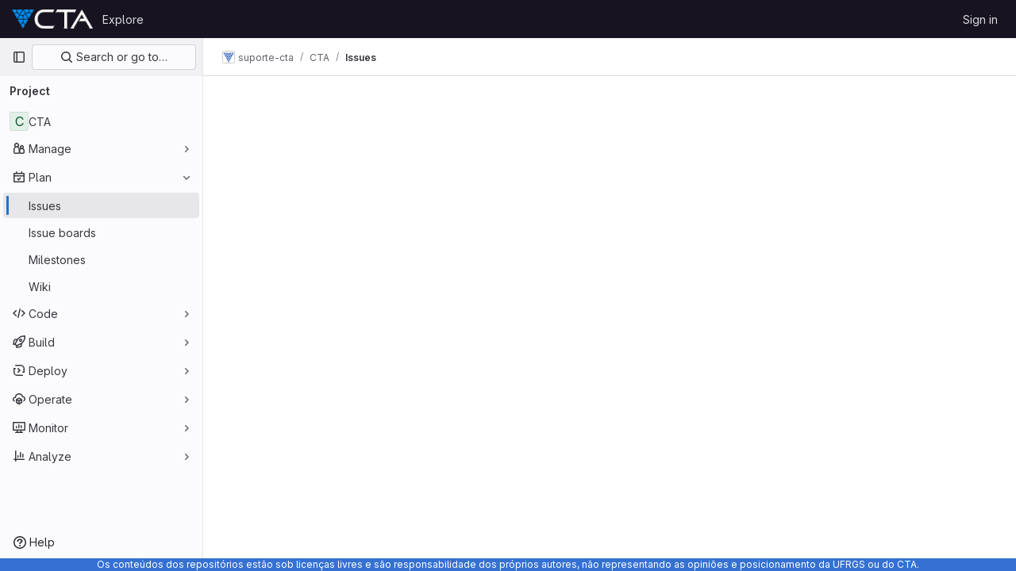

--- FILE ---
content_type: text/javascript; charset=utf-8
request_url: https://git.cta.if.ufrgs.br/assets/webpack/9.b49a019d.chunk.js
body_size: 8587
content:
(this.webpackJsonp=this.webpackJsonp||[]).push([[9],{FVJN:function(t,e,n){"use strict";n.d(e,"a",(function(){return O}));var r=n("Q33P"),o=n.n(r),s=(n("B++/"),n("z6RN"),n("47t/"),n("ZzK0"),n("BzOf"),n("oCX2")),i=n("EmJ/"),a=n.n(i),c=n("Jn9D"),l=n("NmEs"),u=n("G3fq"),d=n.n(u),h=(n("3UXl"),n("iyoE"),n("aFm2"),n("R9qC"),n("UezY"),n("hG7+"),n("ClPU")),f=n.n(h),p=(n("d8P8"),n("O4Ih")),g=n("0AwG"),m=n("/lV4"),b=n("p2yX");n("v2fZ");class v{constructor(t){this.data=t,this.columnWidths=[],this.rows=[],this.tableFound=this.parseTable()}isTable(){return this.tableFound}convertToTableMarkdown(){var t=this;this.calculateColumnWidths();const e=this.rows.map((function(e){return`| ${e.map((function(e,n){return t.formatColumn(e,n)})).join(" | ")} |`}));return e.splice(1,0,this.generateHeaderBreak()),e.join("\n")}parseTable(){if(!this.data.types.includes("text/html")||!this.data.types.includes("text/plain"))return!1;const t=this.data.getData("text/html");this.doc=(new DOMParser).parseFromString(t,"text/html");if(1!==this.doc.querySelectorAll("table:not(.diff-wrap-lines)").length)return!1;const e=this.data.getData("text/plain").trim().split(/[\n\u0085\u2028\u2029]|\r\n?/g);return this.doc.querySelectorAll("tr").length===e.length&&(this.rows=e.map((function(t){return t.split("\t")})),this.normalizeRows(),!!this.columnCountsMatch())}normalizeRows(){const t=this.rows.map((function(t){return t.length})),e=Math.max(...t);this.rows.forEach((function(t){for(;t.length<e;)t.push("")}))}calculateColumnWidths(){var t=this;this.columnWidths=this.rows[0].map((function(e,n){return function(t,e){return Math.max(...t.map((function(t){return t[e].length})))}(t.rows,n)}))}columnCountsMatch(){const t=this.rows[0].length;let e=0;return this.doc.querySelectorAll("table tr").forEach((function(t){e=Math.max(t.cells.length,e)})),t===e}formatColumn(t,e){return t+Array(this.columnWidths[e]-t.length+1).join(" ")}generateHeaderBreak(){var t=this;return`|${this.columnWidths.map((function(e,n){return Array(t.columnWidths[n]+3).join("-")})).join("|")}|`}}var x=n("2ibD"),w=n("Qhxq");function y(t,e={parallelUploads:2}){var n;const r=Object(l.O)("paperclip","div-dropzone-icon s24"),o=t.find(".attaching-file-message"),s=t.find(".button-cancel-uploading-files"),i=t.find(".retry-uploading-link"),c=t.find(".uploading-progress"),u=t.find(".uploading-error-container"),h=t.find(".uploading-error-message"),y=t.find(".uploading-progress-container"),S=t.data("uploads-path")||window.uploads_path||null,O=gon.max_file_size||10,j=t.find(".js-gfm-input");let E,k,C,z,M,A;j.wrap('<div class="div-dropzone"></div>');const D=j.closest(".md-area"),T=t.find(".div-dropzone");if(T.parent().addClass("div-dropzone-wrapper"),T.append('<div class="div-dropzone-hover"></div>'),T.find(".div-dropzone-hover").append(r),!S)return T.addClass("js-invalid-dropzone"),null;j.on("paste",(function(t){return E(t)}));const F=T.dropzone({url:S,dictDefaultMessage:"",clickable:null===(n=t.get(0).querySelector('[data-button-type="attach-file"]'))||void 0===n||n,paramName:"file",maxFilesize:O,uploadMultiple:!1,headers:w.a.headers,previewContainer:!1,...e,dragover:function(){D.addClass("is-dropzone-hover"),t.find(".div-dropzone-hover").css("opacity",.7)},dragleave:function(){D.removeClass("is-dropzone-hover"),t.find(".div-dropzone-hover").css("opacity",0)},drop:function(){D.removeClass("is-dropzone-hover"),t.find(".div-dropzone-hover").css("opacity",0),j.focus()},success(t,e){const n=this.getQueuedFiles().length+this.getUploadingFiles().length>=1;C(e.link.url,t.size),k(e.link.markdown,n)},error:function(t,e=Object(m.a)("Attaching the file failed."),n){const r=(o=e||n.responseText)&&"string"!=typeof o?o.message:o;var o;u.removeClass("hide"),h.html(r),s.addClass("hide")},totaluploadprogress(t){z(this.files,o),c.text(Math.round(t)+"%")},sending:function(){u.addClass("hide"),y.removeClass("hide"),s.removeClass("hide")},removedfile:function(){s.addClass("hide"),y.addClass("hide"),u.addClass("hide")},queuecomplete:function(){a()(".dz-preview").remove(),a()(".markdown-area").trigger("input"),y.addClass("hide"),s.addClass("hide")}}),R=a()(F[0]).children("textarea");s.on("click",(function(t){t.preventDefault(),t.stopPropagation(),f.a.forElement(T.get(0)).removeAllFiles(!0)})),i.on("click",(function(t){const e=f.a.forElement(t.target.closest(".js-main-target-form").querySelector(".div-dropzone")),n=e.files;t.preventDefault(),e.removeAllFiles(!0),n.map((function(t){const n=t;return n.status===f.a.ERROR&&(n.status=void 0,n.accepted=void 0),e.addFile(n)}))})),E=function(t){const e=t.originalEvent,{clipboardData:n}=e;if(n&&n.items){const r=new v(n);if(r.isTable()){t.preventDefault();const e=r.convertToTableMarkdown();k(e)}else if(!A(e)){[...n.files].forEach((function(e){if(-1!==e.type.indexOf("image")){t.preventDefault();const n=246,r=Object(p.b)(e)||"image.png",o=Object(g.C)(r,n);k(`{{${o}}}`),M(e,o)}}))}}},A=function(t){return[...t.clipboardData.items].some((function(t){return"text/plain"===t.type}))},k=function(t,e){let n=t;e&&(n+="\n\n");const r=R.get(0),o=r.selectionStart,s=r.selectionEnd,i=a()(R).val().length,c=a()(R).val().substring(0,o),l=a()(R).val().substring(s,i);return a()(R).val(c+n+l),r.setSelectionRange(o+n.length,s+n.length),r.style.height=r.scrollHeight+"px",j.get(0).dispatchEvent(new Event("input")),j.trigger("input")},C=function(e){a()(t).append(`<input type="hidden" name="files[]" value="${d()(e)}">`)};const H=function(){return y.addClass("hide")};function _(t){t.preventDefault(),a()(this).closest(".gfm-form").find(".div-dropzone").click(),j.focus()}M=function(t,e){const n=new FormData;n.append("file",t,e),y.removeClass("hide"),x.a.post(S,n).then((async function({data:n}){let r=n.link.markdown;const{width:o,height:s}=await Object(b.a)(t)||{};o&&s&&(r+=`{width=${o} height=${s}}`),function(t,e){const n=a()(R),r=n.get(0),o=r.selectionStart,s=r.selectionEnd,i=`{{${t}}}`;n.val((function(t,n){return n.replace(i,e)})),r.setSelectionRange(o-i.length+e.length,s-i.length+e.length),n.trigger("change")}(e,r),H()})).catch((function(t){var e;e=t.response.data.message,u.removeClass("hide"),h.html(e),H()}))},z=function(t,e){const n=t.filter((function(t){return"uploading"===t.status||"queued"===t.status})).length,r=Object(m.f)("Attaching a file","Attaching %d files",n);e.text(r+" -")},t.find(".markdown-selector").click(_);const q=t.find(".js-attach-file-button");return q.length&&q.get(0).addEventListener("click",_),T.get(0)?f.a.forElement(T.get(0)):null}f.a.autoDiscover=!1;var S=n("tXF7");class O{constructor(t,e={},n=!1,r={}){var s=this;this.form=t,this.textarea=this.form.find("textarea.js-gfm-input"),this.enableGFM={...c.b,...e};let i=gl.GfmAutoComplete&&gl.GfmAutoComplete.dataSources||{};o()(r)||(i=r),Object.keys(this.enableGFM).forEach((function(t){"emojis"===t||i[t]||(s.enableGFM[t]=!1)})),this.destroy(),this.setupForm(i,n),this.form.data("glForm",this)}destroy(){this.clearEventListeners(),this.autoComplete&&this.autoComplete.destroy(),this.formDropzone&&this.formDropzone.destroy(),this.form.data("glForm",null)}setupForm(t,e=!1){const n=this.form.is(":not(.gfm-form)")||e;this.form.removeClass("js-new-note-form"),n&&(this.form.find(".div-dropzone").remove(),this.form.addClass("gfm-form"),Object(l.i)(this.form.find(".js-note-text"),this.form.find(".js-comment-button, .js-note-new-discussion")),this.autoComplete=new c.a(t),this.autoComplete.setup(this.form.find(".js-gfm-input"),this.enableGFM),this.formDropzone=y(this.form,{parallelUploads:1}),this.form.is(":not(.js-no-autosize)")&&Object(s.a)(this.textarea)),this.addEventListeners(),Object(S.b)(this.form),this.form.show(),this.isAutosizeable&&this.setupAutosize(),!0===this.textarea.data("autofocus")&&this.textarea.focus()}updateAutocompleteDataSources(t){this.autoComplete&&this.autoComplete.updateDataSources(t)}setupAutosize(){var t=this;this.textarea.off("autosize:resized").on("autosize:resized",this.setHeightData.bind(this)),this.textarea.off("mouseup.autosize").on("mouseup.autosize",this.destroyAutosize.bind(this)),setTimeout((function(){Object(s.a)(t.textarea),t.textarea.css("resize","vertical")}),0)}setHeightData(){this.textarea.data("height",this.textarea.outerHeight())}destroyAutosize(){const t=this.textarea.outerHeight();this.textarea.data("height")!==t&&(s.a.destroy(this.textarea),this.textarea.data("height",t),this.textarea.outerHeight(t),this.textarea.css("max-height",window.outerHeight))}clearEventListeners(){this.textarea.off("focus"),this.textarea.off("blur"),Object(S.d)(this.form)}addEventListeners(){this.textarea.on("focus",(function(){a()(this).closest(".md-area").addClass("is-focused")})),this.textarea.on("blur",(function(){a()(this).closest(".md-area").removeClass("is-focused")}))}get supportsQuickActions(){return Boolean(this.textarea.data("supports-quick-actions"))}}},O4Ih:function(t,e,n){"use strict";n.d(e,"b",(function(){return r})),n.d(e,"d",(function(){return o})),n.d(e,"c",(function(){return s})),e.a=function(t,e){const n=document.querySelector(t),r=document.querySelector(e);if(!n||!r)return;const o=n.closest("form");n.addEventListener("click",(function(){r.click()})),r.addEventListener("change",(function(){o.querySelector(".js-filename").textContent=r.value.replace(/^.*[\\\/]/,"")}))};const r=function(t){let e;return t&&(e=t.name),e},o=function(t){const e=t.name?t.name:"image.png";return/^[\w.\-+]+\.(png|jpg|jpeg|gif|bmp|tiff|ico|webp)$/.test(e)?e:"image.png"},s=function(t,e){const n=t.split("."),r="."+n[n.length-1];return e.includes(r)}},iIr1:function(t,e,n){"use strict";function r(t){return new Promise((function(e){const n=new FileReader;n.addEventListener("load",(function(t){return e(t.target.result)}),{once:!0}),n.readAsDataURL(t)}))}n.d(e,"a",(function(){return r}))},p2yX:function(t,e,n){"use strict";n.d(e,"a",(function(){return a}));n("3UXl"),n("iyoE"),n("E7T3"),n("MrC/");class r{constructor(t,e){this.x=t,this.y=e}eq(t,e){return this.x===t&&this.y===e}neq(t,e){return this.x!==t||this.y!==e}gte(t,e){return this.x>=t&&this.y>=e}gt(t,e){return this.x>t&&this.y>e}lte(t,e){return this.x<=t&&this.y<=e}lt(t,e){return this.x<t&&this.y<e}map(t){return new r(t(this.x),t(this.y))}mul(t){return new r(this.x*t,this.y*t)}div(t){return new r(this.x/t,this.y/t)}add(t,e){return new r(this.x+t,this.y+e)}sub(t,e){return new r(this.x-t,this.y-e)}round(){return new r(Math.round(this.x),Math.round(this.y))}floor(){return new r(Math.floor(this.x),Math.floor(this.y))}ceil(){return new r(Math.ceil(this.x),Math.ceil(this.y))}toSize(){return{width:this.x,height:this.y}}}var o=function(t,e){return new r(t,e)},s=n("iIr1");const i=function(t){const e=t.split("").map((function(t){return t.charCodeAt(0)}));return(e[0]<<24)+(e[1]<<16)+(e[2]<<8)+e[3]},a=async function(t){try{const e=await async function(t){if("image/png"!==t.type)return null;const e=await Object(s.a)(t);return atob(e.split(",")[1]).split("IDAT")[0]}(t),n=function(t){const e=t.indexOf("pHYs");if(-1===e)return null;const n=t.substring(e+4,e+4+9);return 1!==n.charCodeAt(8)?null:o(n.substring(0,4),n.substring(4,8)).map(i).div(39.3701).round()}(e);if(n.lte(72,72))return null;const r=e.substring(0,30).indexOf("IHDR");if(-1===r)return null;const a=e.substring(r+4,r+4+8);return o(a.substring(0,4),a.substring(4,8)).map(i).mul(72).div(Math.max(n.x,n.y)).ceil().toSize()}catch(t){return null}}},tXF7:function(t,e,n){"use strict";n.d(e,"c",(function(){return m})),n.d(e,"g",(function(){return b})),n.d(e,"b",(function(){return O})),n.d(e,"a",(function(){return j})),n.d(e,"d",(function(){return E})),n.d(e,"f",(function(){return k})),n.d(e,"e",(function(){return C}));n("lFMf"),n("gOHk"),n("c9hT"),n("3UXl"),n("iyoE"),n("ZzK0"),n("z6RN"),n("BzOf"),n("v2fZ"),n("B++/"),n("47t/");var r=n("EmJ/"),o=n.n(r),s=n("v+Mp"),i=n("NmEs"),a=n("2ibD");const c=/^(?<indent>\s*)(?<leader>((?<isUl>[*+-])|(?<isOl>\d+\.))( \[([xX~\s])\])?\s)(?<content>.)?/,l=/^((\s{0,3}-+\s*-+\s*-+\s*[\s-]*)|(\s{0,3}\*+\s*\*+\s*\*+\s*[\s*]*))$/;let u=!1;function d(t,e){return`${t}\n${e}\n${t}`}function h(t,e){let n=t.substring(e.selectionEnd);return n=n.replace(/^\n/,""),n=n.split("\n"),n[0]}function f(t){const e=t.value,{selectionStart:n,selectionEnd:r}=t;let o="\n"===e[n]?n-1:n;o=e.lastIndexOf("\n",o)+1;let s=r===n?r:r-1;s=e.indexOf("\n",s),s<0&&(s=e.length);return{lines:e.substring(o,s).split("\n"),selectionStart:n,selectionEnd:r,startPos:o,endPos:s}}function p(t,e,n,r,o,s){let i=Math.max(r,e+o),a=Math.max(r,n+s);e===n?a=i:e===r&&(i=r),t.setSelectionRange(i,a)}function g(t){return{start:{row:(e=t.getSelection()).startLineNumber,column:e.startColumn},end:{row:e.endLineNumber,column:e.endColumn}};var e}function m({textArea:t,text:e,tag:n,cursorOffset:r,blockTag:o,selected:s="",wrap:a,select:c,editor:l}){if(!n&&!o&&!s)return;let u,f,p,m,b=!1,v=!1,x=!1;if(s=s.toString(),l){const t=g(l);u=t.start,f=t.end}if("[{text}](url)"===n&&URL)try{const t=new URL(s);"null"===t.origin&&null!==t.origin||(n="[text]({text})",c="text")}catch(t){}0===s.indexOf("\n")&&(v=!0,s=s.replace(/\n+/,"")),t?t.selectionEnd-t.selectionStart>s.replace(/\n$/,"").length&&(b=!0,s=s.replace(/\n$/,"")):l&&u.row!==f.row&&(b=!0,s=s.replace(/\n$/,""));const w=s.split("\n");l&&!a?(p=l.getValue().split("\n")[u.row],/^\s*$/.test(p)&&(x=!0)):t&&!a&&(p=t.value.substr(0,t.selectionStart).lastIndexOf("\n"),/^\s*$/.test(t.value.substring(p,t.selectionStart))&&(x=!0));const y=t&&0===t.selectionStart||l&&0===u.column&&0===u.row,S=a||x||y?"":"\n";m=w.length>1&&(!a||null!=o&&""!==o)?null!=o&&""!==o?l?function(t,e,n,r){const o=t.split("\n"),s=g(r);if(o[s.start.row-1]===e&&o[s.end.row+1]===e){if(null!==e){const t=o[s.end.row+1],e=new Range(o[s.start.row-1],0,s.end.row+1,t.length);r.getSelection().setSelectionRange(e)}return n}return d(e,n)}(e,o,s,l):function(t,e,n,r){return function(t,e){let n=t.substring(0,e.selectionStart);n=n.split("\n");const r=n[n.length-2];return void 0===r?"":r}(t,e)===n&&h(t,e)===n?(null!=n&&(e.selectionStart=e.selectionStart-(n.length+1),e.selectionEnd=e.selectionEnd+(n.length+1)),r):d(n,r)}(e,t,o,s):w.map((function(t){return n.indexOf("{text}")>-1?n.replace("{text}",t):0===t.indexOf(n)?String(t.replace(n,"")):String(n)+t})).join("\n"):n.indexOf("{text}")>-1?n.replace("{text}",(function(){return s.replace(/\\n/g,"\n").replace(/%br/g,"\\n")})):String(S)+n+s+(a?n:""),v&&(m="\n"+m),b&&(m+="\n"),l?l.replaceSelectedText(m,c):Object(i.r)(t,m),function({textArea:t,tag:e,cursorOffset:n,positionBetweenTags:r,removedLastNewLine:o,select:s,editor:i,editorSelectionStart:a,editorSelectionEnd:c}){let l;if(!t||t.setSelectionRange){if(s&&s.length>0){if(t){const n=t.selectionStart-(e.length-e.indexOf(s)),r=n+s.length;return t.setSelectionRange(n,r)}if(i)return void i.selectWithinSelection(s,e)}if(t){if(t.selectionStart===t.selectionEnd)l=r?t.selectionStart-e.length:t.selectionStart,o&&(l-=1),n&&(l-=n),t.setSelectionRange(l,l)}else i&&a.row===c.row&&r&&i.moveCursor(-1*e.length)}}({textArea:t,tag:n.replace("{text}",s),cursorOffset:r,positionBetweenTags:a&&0===s.length,removedLastNewLine:b,select:c,editor:l,editorSelectionStart:u,editorSelectionEnd:f})}function b({textArea:t,tag:e,cursorOffset:n,blockTag:r,wrap:s,select:i,tagContent:a}){const c=o()(t);t=c.get(0);const l=c.val(),u=function(t,e){return t.substring(e.selectionStart,e.selectionEnd)}(l,t)||a;t.focus(),m({textArea:t,text:l,tag:e,cursorOffset:n,blockTag:r,selected:u,wrap:s,select:i}),t.click()}function v(t,e){if(!gon.markdown_automatic_lists)return;if("Enter"!==t.key)return;if(t.altKey||t.ctrlKey||t.metaKey||t.shiftKey)return;if(e.selectionStart!==e.selectionEnd)return;if(u)return;const n=f(e),r=n.lines[0],o=r.match(c);if(o){const{leader:s,indent:i,content:a,isOl:u}=o.groups,d=!a,f=s.length+i.length;if(n.selectionStart-n.startPos<f)return;if(d)return void(e.selectionStart=e.selectionStart-o[0].length);let p;if(u){p=function(t,e){var n;const{indent:r,leader:o}=t.groups,{indent:s,isOl:i}=null!==(n=null==e?void 0:e.groups)&&void 0!==n?n:{},[a,c=""]=o.split("."),l=i&&s===r?0:1;return`${r}${parseInt(a,10)+l}.${c}`}(o,h(e.value,e).match(c))}else{if(r.match(l))return;p=`${i}${s}`}p=p.replace(/\[[x~]\]/i,"[ ]"),t.preventDefault(),b({tag:p,textArea:e,blockTag:"",wrap:!1,select:"",tagContent:""})}}function x(t){var e,n;null!==(e=(n=o()(this)).atwho)&&void 0!==e&&e.call(n,"isSelecting")||(v(t,this),function(t,e){if(!gon.markdown_surround_selection)return;if(t.metaKey||t.ctrlKey)return;if(e.selectionStart===e.selectionEnd)return;const n={"*":"**{text}**",_:"_{text}_","`":"`{text}`","'":"'{text}'",'"':'"{text}"',"[":"[{text}]","{":"{{text}}","(":"({text})","<":"<{text}>"}[t.key];n&&(t.preventDefault(),b({tag:n,textArea:e,blockTag:"",wrap:!0,select:"",tagContent:""}))}(t,this))}function w(){u=!0}function y(){u=!1}function S(t){const e=t.closest(".md-area").find("textarea");if(e.length)switch(t.data("mdCommand")){case"indentLines":!function(t){const e=t.get(0),{lines:n,selectionStart:r,selectionEnd:o,startPos:s,endPos:a}=f(e),c=[];let l=0;e.focus(),e.setSelectionRange(s,a),n.forEach((function(t){t=" ".repeat(2)+t,l+=2,c.push(t)}));const u=c.join("\n");Object(i.r)(e,u),p(e,r,o,s,2,l)}(e);break;case"outdentLines":!function(t){const e=t.get(0),{lines:n,selectionStart:r,selectionEnd:o,startPos:s,endPos:a}=f(e),c=[];let l=0,u=-1,d=0;e.focus(),e.setSelectionRange(s,a),n.forEach((function(t){if(d=0,t.length>0){for(;d<2&&" "===t[d];)d+=1;d>0&&(t=t.slice(d),l+=d)}-1===u&&(u=d),c.push(t)}));const h=c.join("\n");l>0&&Object(i.r)(e,h),p(e,r,o,s,-u,-l)}(e);break;default:return b({textArea:e,tag:t.data("mdTag"),cursorOffset:t.data("mdCursorOffset"),blockTag:t.data("mdBlock"),wrap:!t.data("mdPrepend"),select:t.data("mdSelect"),tagContent:t.attr("data-md-tag-content")})}}function O(t){o()(".markdown-area",t).on("keydown",x).on("compositionstart",w).on("compositionend",y).each((function(){s.default.initMarkdownEditorShortcuts(o()(this),S)}));return o()(t).off("click",".js-md").on("click",".js-md",(function(){return S(o()(this))}))}function j(t){o()(".js-md").off("click").on("click",(function(e){const{mdTag:n,mdBlock:r,mdPrepend:s,mdSelect:i}=o()(e.currentTarget).data();m({tag:n,blockTag:r,wrap:!s,select:i,selected:t.getSelectedText(),text:t.getValue(),editor:t}),t.focus()}))}function E(t){return o()(".markdown-area",t).off("keydown",x).off("compositionstart",w).off("compositionend",y).each((function(){s.default.removeMarkdownEditorShortcuts(o()(this))})),o()(".js-md",t).off("click")}const k=async function(t,e=""){const{lines:n,startPos:r}=f(t);if(n>0)return null;const o=n[0];if(!/!\[.+?\]\(.+?\)/.test(o))return null;const s=t.selectionStart-r,i=o.substring(0,s).lastIndexOf("!"),c=o.substring(s).indexOf(")");if(i>=0&&c>=0){const t=o.substring(i,s+c+1),{data:n}=await a.a.post(e,{text:t}),r=(new DOMParser).parseFromString(n.body,"text/html").body.querySelector("a").getAttribute("href");if(r){const e=r.substring(r.lastIndexOf("/")+1);return{imageMarkdown:t,imageURL:r,filename:e}}}return null},C=function(t){var e;const n=Math.max(2,(null===(e=t.match(/```+/g))||void 0===e||null===(e=e.sort((function(t,e){return e.length-t.length}))[0])||void 0===e?void 0:e.length)||0)+1;return"`".repeat(n)}},"v+Mp":function(t,e,n){"use strict";n.r(e),n.d(e,"LOCAL_MOUSETRAP_DATA_KEY",(function(){return b})),n.d(e,"default",(function(){return x}));var r=n("8Doe"),o=n.n(r),s=(n("B++/"),n("z6RN"),n("47t/"),n("Tznw"),n("IYH6"),n("6yen"),n("OeRx"),n("l/dT"),n("RqS2"),n("Zy7a"),n("cjZU"),n("OAhk"),n("X42P"),n("mHhP"),n("fn0I"),n("UB/6"),n("imhG"),n("dHQd"),n("yoDG"),n("KeS/"),n("tWNI"),n("8d6S"),n("VwWG"),n("IYHS"),n("rIA9"),n("MViX"),n("zglm"),n("GDOA"),n("hlbI"),n("a0mT"),n("u3H1"),n("ta8/"),n("IKCR"),n("nmTw"),n("W2kU"),n("58fc"),n("7dtT"),n("Rhav"),n("uhEP"),n("eppl"),n("ZzK0"),n("BzOf"),n("EmJ/")),i=n.n(s),a=n("ewH8"),c=n("ygVz"),l=n("C83f"),u=n("O6Bj"),d=n("NmEs"),h=n("1OWu"),f=n("yQ8t"),p=n("3twG"),g=n("d08M"),m=n("wQDE");const b="local-mousetrap-instance";function v(t){const e=t.closest(".md-area").find(".js-md"),n=new Map;return e.each((function(){const t=i()(this),e=t.data("md-shortcuts");null!=e&&e.length&&n.set(t,e)})),n}class x{constructor(){var t;this.extensions=new Map,this.onToggleHelp=this.onToggleHelp.bind(this),this.helpModalElement=null,this.helpModalVueInstance=null,this.addAll([[g.vb,this.onToggleHelp],[g.sb,x.focusSearchFile],[g.rb,x.focusSearch],[g.d,this.focusFilter.bind(this)],[g.xb,x.onTogglePerfBar],[g.E,x.hideAppearingContent],[g.ub,x.onToggleCanary],[g.D,function(){return Object(f.a)(".shortcuts-todos")}],[g.e,function(){return Object(f.a)(".dashboard-shortcuts-activity")}],[g.y,function(){return Object(f.a)(".dashboard-shortcuts-issues")}],[g.z,function(){return Object(f.a)(".dashboard-shortcuts-merge_requests, .js-merge-request-dashboard-shortcut")}],[g.B,function(){return Object(f.a)(".dashboard-shortcuts-review_requests, .js-merge-request-dashboard-shortcut")}],[g.A,function(){return Object(f.a)(".dashboard-shortcuts-projects")}],[g.x,function(){return Object(f.a)(".dashboard-shortcuts-groups")}],[g.f,function(){return Object(f.a)(".dashboard-shortcuts-milestones")}],[g.C,function(){return Object(f.a)(".dashboard-shortcuts-snippets")}],[g.wb,x.toggleMarkdownPreview]]),Object(u.c)((function(t,e,n){return!Object(g.Ab)(g.wb).includes(n)&&void 0})),null!==(t=gon)&&void 0!==t&&null!==(t=t.features)&&void 0!==t&&t.findAndReplace&&(this.add(g.c,x.toggleFindAndReplaceBar),Object(u.c)((function(t,e,n){return!Object(g.Ab)(g.c).includes(n)&&void 0}))),i()(document).on("click",".js-shortcuts-modal-trigger",this.onToggleHelp),Object(m.b)()&&Object(m.a)()}addExtension(t,e=[],n=new Set){n.add(t);let r=this.extensions.get(t);if(!r){for(const e of null!==(o=t.dependencies)&&void 0!==o?o:[]){var o;n.has(e)||e===x||(n.add(e),this.addExtension(e,[],n))}r=new t(this,...e),this.extensions.set(t,r)}return n.delete(t),r}add(t,e){u.b.bind(Object(g.Ab)(t),e)}addAll(t){var e=this;t.forEach((function(t){return e.add(...t)}))}onToggleHelp(t){var e=this;null!=t&&t.preventDefault&&t.preventDefault(),this.helpModalElement&&this.helpModalVueInstance?(this.helpModalVueInstance.$destroy(),this.helpModalElement.remove(),this.helpModalElement=null,this.helpModalVueInstance=null):(this.helpModalElement=document.createElement("div"),document.body.append(this.helpModalElement),this.helpModalVueInstance=new a.default({el:this.helpModalElement,components:{ShortcutsHelp:function(){return Promise.all([n.e(882),n.e(1049)]).then(n.bind(null,"exIq"))}},render:function(t){return t("shortcuts-help",{on:{hidden:e.onToggleHelp}})}}))}static onTogglePerfBar(t){t.preventDefault();Object(d.H)(Object(d.j)("perf_bar_enabled"))?Object(d.N)("perf_bar_enabled","false",{path:"/"}):Object(d.N)("perf_bar_enabled","true",{path:"/"}),Object(p.F)()}static onToggleCanary(t){t.preventDefault();const e=Object(d.H)(Object(d.j)("gitlab_canary"));Object(d.N)("gitlab_canary",(!e).toString(),{expires:365,path:"/"}),Object(p.F)()}static toggleMarkdownPreview(t){i()(document).triggerHandler("markdown-preview:toggle",[t])}static toggleFindAndReplaceBar(t){i()(document).triggerHandler("markdown-editor:find-and-replace",[t])}focusFilter(t){this.filterInput||(this.filterInput=i()("input[type=search]",".nav-controls")),this.filterInput.focus(),t.preventDefault()}static focusSearch(t){var e;null===(e=document.querySelector("#super-sidebar-search"))||void 0===e||e.click(),c.a.trackEvent("press_keyboard_shortcut_to_activate_command_palette"),t.preventDefault&&t.preventDefault()}static async focusSearchFile(t){var e,n;null!=t&&t.key&&c.a.trackEvent(l.e),null==t||t.preventDefault(),null===(e=document.querySelector("#super-sidebar-search"))||void 0===e||e.click();const r=await Object(h.m)("#super-sidebar-search-modal #search");if(!r)return;const o=null===(n=document.querySelector(".js-repo-breadcrumbs"))||void 0===n?void 0:n.dataset.currentPath;r.value="~"+(o?o+"/":""),r.dispatchEvent(new Event("input"))}static hideAppearingContent(t){document.querySelectorAll(".tooltip, .popover").forEach((function(t){t.style.display="none"})),t.preventDefault&&t.preventDefault()}static initMarkdownEditorShortcuts(t,e){const n=v(t),r=new u.b(t[0]);t.data(b,r),n.forEach((function(t,n){r.bind(t,(function(t){t.preventDefault(),e(n)}))}));const s=o()([...n.values()]),i=u.b.prototype.stopCallback;r.stopCallback=function(t,e,n){return!s.includes(n)&&i.call(this,t,e,n)}}static removeMarkdownEditorShortcuts(t){const e=t.data(b);e&&v(t).forEach((function(t){e.unbind(t)}))}}}}]);
//# sourceMappingURL=9.b49a019d.chunk.js.map